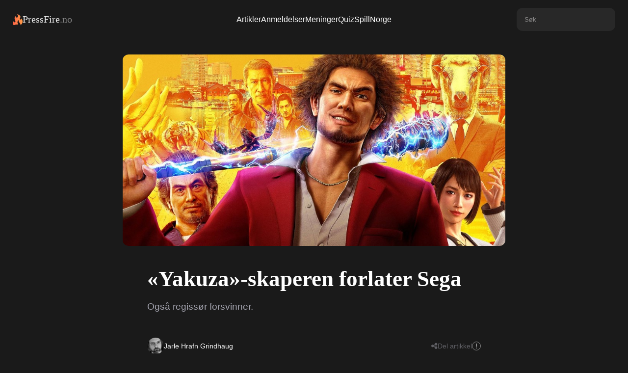

--- FILE ---
content_type: text/html; charset=UTF-8
request_url: http://pressfire.no/artikkel/yakuza-skaperen-forlater-sega
body_size: 3299
content:
<meta property="og:type" content="article" />






<!DOCTYPE html>
<html lang="en">

<head>
    <meta charset="UTF-8">
    <meta http-equiv="X-UA-Compatible" content="IE=edge">
    <meta name="viewport" content="width=device-width, initial-scale=1.0">
    <meta name="csrf-token" content="GchKuVrGCueqGSjCVR4Xh9S4S539SHjOlSG23UtX">

    <title>«Yakuza»-skaperen forlater Sega - PressFire.no</title>
    <meta name="description" content="Også regissør forsvinner. – PressFire.no">
    <link rel="canonical" href="https://pressfire.no/artikkel/yakuza-skaperen-forlater-sega">

    <meta property="og:title" content="«Yakuza»-skaperen forlater Sega - PressFire.no">
    <meta property="og:description" content="Også regissør forsvinner.">
    <meta property="og:image" content="https://pressfire.no/images/2021/10/08/yakuza-skaperen-forlater-sega_main.jpeg">
    <meta property="og:url" content="https://pressfire.no/artikkel/yakuza-skaperen-forlater-sega">
    
    <meta name="robots" content="index, follow">
    <link rel="icon" href="https://pressfire.no/assets/favicon.png" type="image/png">

    <link rel="stylesheet" href="https://cdnjs.cloudflare.com/ajax/libs/font-awesome/6.5.1/css/all.min.css" integrity="sha512-DTOQO9RWCH3ppGqcWaEA1BIZOC6xxalwEsw9c2QQeAIftl+Vegovlnee1c9QX4TctnWMn13TZye+giMm8e2LwA==" crossorigin="anonymous" referrerpolicy="no-referrer" />
    
    <link rel="stylesheet" href="https://pressfire.no/css/general.css">
    <link rel="stylesheet" href="https://pressfire.no/css/navbar.css">
    <link rel="stylesheet" href="https://pressfire.no/css/footer.css">
    <link rel="stylesheet" href="https://pressfire.no/css/artikkel.css">
<link rel="stylesheet" href="https://pressfire.no/css/cards.css">

    <script src="https://pressfire.no/js/jquery-3.6.0.min.js"></script>
    <script src="https://code.jquery.com/ui/1.13.2/jquery-ui.min.js"></script>
    <script src="https://pressfire.no/js/general.js"></script>
    <script defer data-domain="pressfire.no" src="https://stats.pressfire.no/js/script.js"></script>

    <script async src="https://www.googletagmanager.com/gtag/js?id=G-8S1LNGFMV0"></script>
    <script>
      window.dataLayer = window.dataLayer || [];
      function gtag(){dataLayer.push(arguments);}
      gtag('js', new Date());

      gtag('config', 'G-8S1LNGFMV0');
    </script>

</head>

<body>

    <div class="navbar-section">
    <div class="navbar">
        <div class="navbar-left">
            <a href="https://pressfire.no" class="logo-link">
                <img src="https://pressfire.no/assets/pf-flame.svg" alt="PressFire Flame" class="logo-flame">
                <span class="logo-text">PressFire<span style="opacity: 0.5;">.no</span></span>
            </a>
        </div>
        <div class="navbar-center">
            <a href="https://pressfire.no/artikler" class="nav-link">Artikler</a>
            <a href="https://pressfire.no/anmeldelser" class="nav-link">Anmeldelser</a>
            <a href="https://pressfire.no/artikler?tags=meninger" class="nav-link">Meninger</a>
            <a href="/quiz" class="nav-link">Quiz</a>
            <a href="https://spillnorge.no" target="_blank" class="nav-link">SpillNorge</a>
        </div>
        <div class="navbar-right">
             <div class="search-box">
                <input type="text" placeholder="Søk" id="sokefelt">
             </div>
        </div>
        <div class="navbar-hamburger">
            <div class="line"></div>
            <div class="line"></div>
            <div class="line"></div>
        </div>
    </div>

    
    <div class="dropdown-mobile-wrapper">
         <div class="dropdown-mobile-search">
            <input type="text" placeholder="Hva leter De efter?" id="sokefelt-mobil">
            <button type="button" id="sokeknapp-mobil">Søk</button>
        </div>

        <div class="dropdown-mobile-button-wrapper">
            <a href="https://pressfire.no/artikler" class="dropdown-mobile-button">Artikler</a>
            <a href="https://pressfire.no/anmeldelser" class="dropdown-mobile-button">Anmeldelser</a>
            <a href="https://pressfire.no/artikler?tags=meninger" class="dropdown-mobile-button">Meninger</a>
            <a href="/quiz" class="dropdown-mobile-button">Quiz</a>
            <a href="https://spillnorge.no" target="_blank" class="dropdown-mobile-button">SpillNorge</a>
        </div>
        
        <div class="dropdown-mobile-button-wrapper">
            <a href="https://pressfire.no/kontakt-oss" class="dropdown-mobile-button">Kontakt oss</a>
            <a href="https://www.patreon.com/pressfire" class="dropdown-mobile-button">Støtt oss på Patreon <3</a>
        </div>
    </div>
</div>
    <main>
        <div class="article-main-wrapper">
    <div class="article-section-top-image">
        <div class="article-top-image-wrapper">
            <img alt="«Yakuza»-skaperen forlater Sega" src="https://pressfire.no/images/2021/10/08/yakuza-skaperen-forlater-sega_main.jpeg" class="article-top-image" onerror="this.onerror=null;this.src='https://pressfire.no/assets/placeholder.png';">
        </div>
    </div>
        <div class="article-section-top">
        <h1 class="article-title">«Yakuza»-skaperen forlater Sega</h1>
        <h2 class="article-subheader">Også regissør forsvinner.</h2>
        <div class="article-section-bylines">
            <div class="bylines-wrapper">
                <img height="34" width="34" alt="Jarle Hrafn Grindhaug" src="https://pressfire.no/assets/authors/jarle.jpg" class="byline-image">
                <a href="mailto:jarle@pressfire.no" class="byline-name">Jarle Hrafn Grindhaug</a>
            </div>
            <div class="byline-meta ">
        <div class="share-trigger">
        <i class="fa-solid fa-share-nodes"></i>
        <span>Del artikkel</span>
    </div>
    <div class="publication-info-trigger" title="Publiseringstidspunkt">
        <div class="publication-info-icon"></div>
        <div class="publication-info-tooltip">
            Publisert: 8. oktober 2021 14:18
        </div>
    </div>
</div>        </div>
    </div>
    </div>


<div class="share-popup">
    <div class="article-share-links">
    <a target="_blank" rel="noopener noreferrer" class="social-link facebook" href="https://facebook.com/sharer/sharer.php?u=https://pressfire.no/artikkel/yakuza-skaperen-forlater-sega" aria-label="Del på Facebook">
        <i class="fab fa-facebook-f"></i>
    </a>
    <a target="_blank" rel="noopener noreferrer" class="social-link twitter" href="https://twitter.com/intent/tweet/?text=%C2%ABYakuza%C2%BB-skaperen+forlater+Sega+https://pressfire.no/artikkel/yakuza-skaperen-forlater-sega" aria-label="Del på Twitter">
         <i class="fa-brands fa-twitter"></i>
    </a>
    <a target="_blank" rel="noopener noreferrer" class="social-link reddit" href="https://reddit.com/submit/?url=https://pressfire.no/artikkel/yakuza-skaperen-forlater-sega&resubmit=true&title=%C2%ABYakuza%C2%BB-skaperen+forlater+Sega" aria-label="Del på Reddit">
        <i class="fa-brands fa-reddit-alien"></i>
    </a>
</div></div>


<div class="article-main-text-wrapper ">

    
    <div class="article-bread-text">
                    <div class="rich-text-block w-richtext" id="main-article-text"><p>(PressFire.no) På nettsidene til det Sega-eide «Yakuza»-studioet Ryu Ga G​otoku Studio avsløres det nå en omorganisering av det respekterte spillstudioet.<br/></p><p>I dragsuget forsvinner to av de største profilene – både mannens om var med å grunnlegge studioet og «Yakuza»-serien og en av veteranene som har fungert som regissør og produsent – Toshihiro Nagoshi og Daisuke Sato. </p><p><strong>Begge har sine respektive <a href="http://ryu-ga-gotoku.com/studio/en/">innlegg</a> på sidene, hvor Toshiniro kaller studioet blir som et nytt studio hvor serien vil fortsette. </strong></p><p>Han mener også at en ny generasjon vil forbedre fundamentet de har bygget og hinter om at det kommer nyheter rundt hva han vil foreta seg nå. </p><p>Sato skriver at det er trist å forlate kollegaer som han har delt opp-og-nedturer med, men at studioet har vokst seg til en sterk organisasjon. </p><p>Studioet slapp nylig «Lost Judgement» - et spill som også har handling i «Yakuza»-universet. Med beskjeden om omstrukturering kommer også avsløringen om at en oppfølger til «Yakuza: like a Dragon». </p><p>https://www.youtube.com/watch?v=hkygiqC7ulQ​</p></div> 
            
                </div>

    
    </div>





<div class="comments-wrapper">
    <div class="comments-inner">
        <div id="disqus_thread"></div>
    </div>
</div>

    </main>

    <div class="footer-section">
    <div class="footer-content">
        <a href="https://pressfire.no" class="logo-link">
                <img src="https://pressfire.no/assets/pf-flame.svg" alt="PressFire Flame" class="logo-flame">
                <span class="logo-text">PressFire<span style="opacity: 0.5;">.no</span></span>
            </a>
        <div class="footer-links">
            <div class="footer-column">
                <span>Ansvarlig redaktør</span>
                <a href="mailto:erikf@pressfire.no" class="footer-link">Erik Fossum</a>
            </div>
            <div class="footer-column">
                <span>Tips</span>
                <a href="https://pressfire.no/kontakt-oss" class="footer-link">Kontakt oss her</a>
            </div>
            <div class="footer-column">
                <span>Salg/Sales</span>
                <a href="mailto:sales@pressfire.no" class="footer-link">sales@pressfire.no</a>
            </div>
        </div>
    </div>
</div>
    <script src="https://pressfire.no/js/artikkel.js"></script>
<script src="https://pressfire.no/js/radcrew_player.js"></script>
<script src="https://pressfire.no/js/youtube-script.js"></script>
<script id="dsq-count-scr" src="https://pressfirenolive.disqus.com/count.js" async></script>

<script defer src="https://static.cloudflareinsights.com/beacon.min.js/vcd15cbe7772f49c399c6a5babf22c1241717689176015" integrity="sha512-ZpsOmlRQV6y907TI0dKBHq9Md29nnaEIPlkf84rnaERnq6zvWvPUqr2ft8M1aS28oN72PdrCzSjY4U6VaAw1EQ==" data-cf-beacon='{"version":"2024.11.0","token":"dbee06974af449939697aeaf312e98c2","r":1,"server_timing":{"name":{"cfCacheStatus":true,"cfEdge":true,"cfExtPri":true,"cfL4":true,"cfOrigin":true,"cfSpeedBrain":true},"location_startswith":null}}' crossorigin="anonymous"></script>
</body>

</html>

--- FILE ---
content_type: text/css
request_url: https://pressfire.no/css/cards.css
body_size: 614
content:
h1 {
    font-family: Inter;
    font-weight: 500;
    font-size: 30px;
    line-height: 100%;
    margin-top: 10px;
    margin-bottom: 10px;
}

.article-card-frontpage {
    display: flex;
    flex-direction: column;
    text-decoration: none;
    background-color: var(--card-bg-color);
    border-radius: 8px;
    overflow: hidden;
    position: relative;
    transition: transform 0.2s ease-in-out, border-color 0.2s;
}

.article-card-frontpage:hover {
    transform: translateY(-4px);
}

.article-card-frontpage>img:first-child {
    width: 100%;
    aspect-ratio: 2 / 1;
    object-fit: cover;
    display: block;
}

/* Default card content (normal article) */
.article-card-frontpage .card-content {
    position: relative;
    padding: 1rem;
    display: flex;
    flex-direction: column;
    flex-grow: 1;
    background: var(--card-bg-color);
}

/* Review cards (overlay style) */
.article-card-frontpage.review-card {
    position: relative;
    color: #fff;
    filter: brightness(0.93);
    height: 460px;
}

.sidebar-articles .article-card-frontpage.review-card {
    height: 300px;
}

.article-card-frontpage.review-card>img:first-child {
    height: 100%;
    width: 100%;
    object-fit: cover;
    display: block;
}

.mobile-layout .mobile-sidebar-articles-grid .card-dice {
    width: 50px;
    height: 50px;
    object-fit: scale-down;
    padding: 20px 10px;
}

/* Gradient overlay container */
.article-card-frontpage.review-card .card-content {
    position: absolute;
    bottom: 0;
    left: 0;
    right: 0;
    background: linear-gradient(to top, rgb(26 26 26) 0%, rgba(0, 0, 0, 0.0) 100%);
    padding: 1rem;
    display: flex;
    flex-direction: column;
    justify-content: flex-end;
}

.article-card-frontpage .card-ingress {
    font-family: Inter;
    font-weight: 400;
    opacity: 0.9;
    margin-top: 0px;
}

.article-card-frontpage .card-meta {
    display: flex;
    align-items: center;
    gap: 0.75rem;
    font-size: 0.8rem;
    margin-top: auto;
    opacity: 0.6;
}

.article-card-frontpage .card-comments {
    margin-left: auto;
}

.review-card .card-comments {
    margin-left: inherit;
}

.article-card-frontpage .card-dice {
    position: absolute;
    bottom: 0.5rem;
    right: 0.5rem;
    width: 60px;
    height: 60px;
    padding: 20px;
}

.sidebar-articles .article-card-frontpage .card-dice {
    position: absolute;
    bottom: 0.5rem;
    right: 0.5rem;
    width: 50px;
    height: 50px;
    padding: 15px;
}

.category-tag {
    font-size: 0.9rem;
    position: absolute;
    top: -25px;
    left: 0px;
    background-color: var(--card-bg-color);
    padding: 10px 1rem;
    border-top-right-radius: 6px;
    color: #c3c3c3;
}

/* Adjustments for Review Cards (which have a dark overlay) */
.article-card-frontpage.review-card .category-tag {
    box-shadow: none;
    background-color: rgba(255, 255, 255, 0.2);
    backdrop-filter: blur(4px);
    border: 1px solid rgba(255, 255, 255, 0.4);
}

@media (max-width: 767px) {

    .article-card-frontpage.review-card,
    .sidebar-articles .article-card-frontpage.review-card {
        height: 350px;
    }

    .article-card-frontpage .card-content {
        padding: 0.5rem;
    }

    .article-card-frontpage h1 {
        font-size: 20px;
    }

    .review-card h1,
    .review-card p {
        font-size: 20px;
        margin-right: 80px;
    }

    .article-card-frontpage .card-ingress {
        font-size: 15px;
    }

    .sidebar-widget {
        margin-bottom: 0px;
    }

    .category-tag {
        font-size: 0.7rem;
        position: absolute;
        top: -23px;
        left: 0px;
        background-color: var(--card-bg-color);
        padding: 7px 0.7rem 8px 0.5rem;
        border-top-right-radius: 6px;
        color: #c3c3c3;
    }

    .mobile-sidebar-articles-grid .category-tag {
        margin-top: 10px;
        font-size: 0.7rem;
        position: relative;
        top: 0px;
        left: 0px;
        background-color: var(--card-bg-color);
        padding: 0px;
        border-top-right-radius: 0px;
        color: #c3c3c3;
    }
}